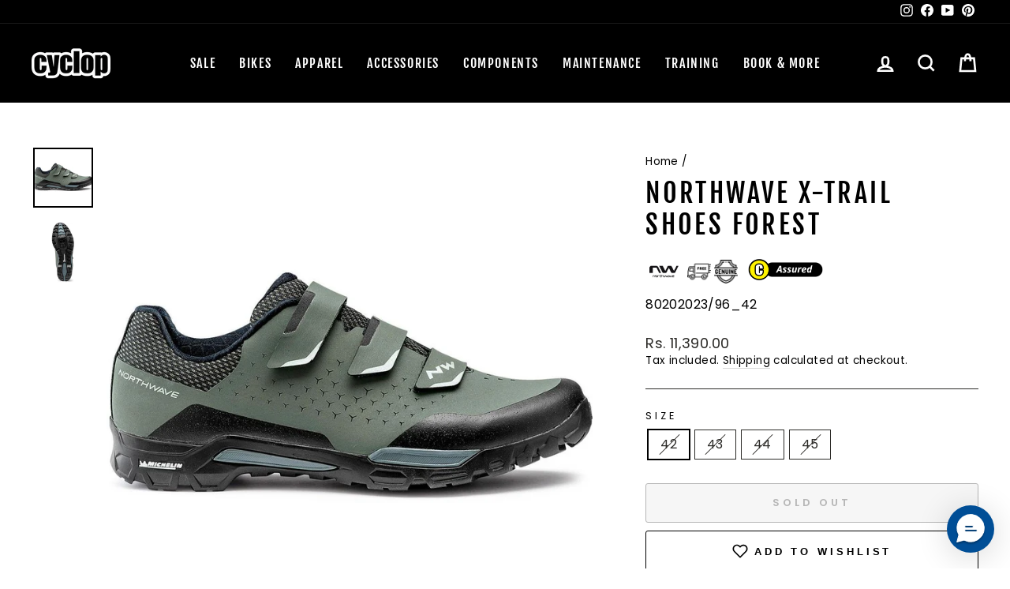

--- FILE ---
content_type: text/html; charset=utf-8
request_url: https://www.cyclop.in/products/northwave-x-trail-shoes-forest/?view=primehvariant&sort_by=htzw4&outerclass==prime-mt-0%20prime-mb-4&outerstyle==&innerclass==&innerstyle==&imageclass==&imagestyle==&textclass==&textstyle==&group==1&page==42
body_size: -6
content:



			

			

			

            

            

            

            

			
            
			


			

			

			

            

            

            

            

			
            
			


			

			

			

            

            

            

            

			
            
			

                    
			
			
			
			

			
			
			
			
			
			
			
			
			
			
			
			
			
			
			
			
				
			
			
						
			
				
			
			
			
			
			 
			
			
			
			
			
            
        	
			
			
			
			
				
			
			
			
				
			
        	<div class="1primeHighlights primeHighlights prime-container outerprimeh4722262245442-1  prime-mt-0 prime-mb-4 primehVariantInventory" style="display:none;box-sizing: border-box; color: rgb(102, 102, 102); position: relative; border-radius: 0.3em; box-shadow: rgba(0, 0, 0, 0.14) 0px 2px 2px 0px, rgba(0, 0, 0, 0.12) 0px 3px 1px -2px, rgba(0, 0, 0, 0.2) 0px 1px 5px 0px;" data-primehOuterClass="prime-mt-0 prime-mb-4" data-primehOuterStyle="" data-primehInnerClass="" data-primehInnerStyle="" data-primehImageClass="" data-primehImageStyle="" data-primehTextClass="" data-primehTextStyle="" data-primehGroup="1">
				<div class="primehWrapper prime-pb-1 prime-row prime-pt-2 prime-pl-2 prime-pr-2"> 	
		
		
		   
			
			
			
					
			
		
			
		
		
		    
			
			
			
					
			
		
			
		
		
		  
						
							
							
								
								
							
								
								
							
								
								
							
								
								
							
								
								
							
								
								
							
								
								
							
								
								
							
								
								
							
								
								
							
								
								
							
								
								
							
								
								
							
						
			
			
			
					
			
		
			
		
		
		  
			
			
			
					
			
		
			</div></div> 
			
		
		

					
                
                    
                
                    
                
                    
                
			


--- FILE ---
content_type: text/html; charset=utf-8
request_url: https://www.cyclop.in/products/northwave-x-trail-shoes-forest/?view=primebanvariant&sort_by=odnyb&outerclass==prime-mb-2%20prime-mt-2%20prime-text-left&outerstyle==&innerclass==prime-d-block%20prime-mb-1&innerstyle==&imageclass==&imagestyle==&textclass==&textstyle==&titleclass==&titlestyle==&subtitleclass==&subtitlestyle==&group==1&primebanMaxDisplayBanner==10&page==42
body_size: -646
content:



			

			

			

            

            

            

            

            

            

            

            

			
            
			


			

			

			

            

            

            

            

            

            

            

            

			
            
			


			

			

			

            

            

            

            

            

            

            

            

			
            
			


			

			

			

            

            

            

            

            

            

            

            

			
            
			


			

			

			

            

            

            

            

            

            

            

            

			
            
			

                    
		
			
			
			
			
			

			
			
			
			
			
			
			
			
			
			
			
			
			
			
			
			
				
			
			
						
			
			
				
			
			
			
			
			
			 
			
			
        	
			
			
			
			
				
			
			
			
				
			
        	<div class="primeBanners outerprimeban4722262245442-1 prime-mb-2 prime-mt-2 prime-text-left prime-d-block primebanVariantInventory" style=""  data-primebanOuterClass="prime-mb-2 prime-mt-2 prime-text-left" data-primebanOuterStyle="" data-primebanInnerClass="prime-d-block prime-mb-1" data-primebanInnerStyle="" data-primebanImageClass="" data-primebanImageStyle="" data-primebanTextClass="" data-primebanTextStyle="" data-primebanTitleClass="" data-primebanTitleStyle="" data-primebanSubTitleClass="" data-primebanSubTitleStyle="" data-primebanGroup="1" data-primebanMaxDisplayBanner="10">	
  	
  	
  	    
					
					
					
					
					
			
			
			
				
		
	
		
  	
  	
  	   
			
			
			
				
		
	
		
  	
  	
  	  
						
						
                        
			
			
			
				
		
	
    </div>
		
	
		

					
                
                    
                
                    
                
                    
                
			


--- FILE ---
content_type: text/css
request_url: https://www.cyclop.in/cdn/shop/t/68/assets/flits_custom.css?v=122934980577558041411660302661
body_size: 567
content:
.flits-account-container .flits-profile-div .flits-input[type=text],.flits-account-container .flits-profile-div .flits-input[type=email],.flits-account-container .flits-profile-div .flits-input[type=tel],.flits-account-container .flits-profile-div .flits-select-row select.flits-input,.flits-account-container .flits-address-div .flits-input[type=text],.flits-account-container .flits-address-div .flits-input[type=email],.flits-account-container .flits-address-div .flits-input[type=tel],.flits-account-container .flits-address-div .flits-select-row select.flits-input,.flits-select-row select.flits-input,.flits-product-quantity input[name=product_quantity_input]{background:transparent!important;background-color:transparent!important;border-radius:0!important}.flits-product-quantity input[name=product_quantity_input]{border:1px solid rgb(235 240 247)!important}.flits-account-container .flits-button,.flits-snackbar-overlay .flits-button{border-radius:0!important;transform:skew(-12deg)}.flits-account-container .flits-menus-list-box .flits-menu-items .flits-menu-divider{border-top:2px solid #ffffff}.flits-wishlist-colection-style .flits-wls-button-secondary.flits-wls-inactive .flits-wls-icon-svg-color-blue,.filts-wishlist-product-style .flits-wls-button-secondary.flits-wls-inactive .flits-wls-icon-svg-color-blue{fill:none!important}.flits-wishlist-colection{top:5px;left:5px;z-index:9;display:flex;align-items:center;height:25px;width:25px}.flits-wishlist-colection.flits-wishlist-button-style .flits-wls-button-secondary,.flits-wishlist-colection.flits-wishlist-button-style .flits-wls-button-secondary:visited{height:25px;width:25px;min-width:25px;padding:0;background:transparent!important;box-shadow:none!important;border:none!important}.grid-product__content:hover .flits-wishlist-colection{opacity:1!important;transform:translateY(0);transition:opacity .25s ease,transform .25s ease-out}@media only screen and (max-width: 992px){.flits-wishlist-colection{opacity:1!important;transform:translateY(0);transition:opacity .25s ease,transform .25s ease-out}}.flits-wishlist-button-style{margin-top:10px}.flits-wishlist-button-style .flits-wls-button-secondary,.flits-wishlist-button-style .flits-wls-button-secondary:visited{font-family:Harmonia Sans,sans-serif;font-size:13px;font-weight:700;text-transform:uppercase;letter-spacing:3.9px;border-radius:3px;transition:color .25s ease-in-out,background .25s ease-in-out;text-align:center}.flits-credit-balance-span{background-color:transparent;padding-left:5px;padding-right:5px;color:#000;font-family:cursive;font-weight:700;letter-spacing:0;line-height:1.2}.flits-header-credit,.flits-mobile-credit-div{font-size:11px}.flits-mobile-credit-div .flits-credit-balance-span{display:block!important}.flits-mobile-credit-div a{display:inline-flex}.flits-mobile-credit-div .flits-credit-balance-span{color:#000}.flits-header-credit .red{color:#ec1a54}.flits-mobile-credit-div{text-transform:none!important}.flits-header-credit a{background:#fff200;color:#000;padding:5px}.toolbar__content .flits-header-credit a{padding:4px}.flits-mobile-credit-div a{padding:6px;color:#000!important}.flits-header-credit a,.flits-mobile-credit-div a,.flits-credit-balance-span{font-weight:700;font-family:Helvetica sans-serif}.flits-account-container .flits-address-card .flits-address-card-action ul .flits-action-item.flits-address-default-btn,.flits-account-container .flits-address-card.flits-new-address-card p{background:#000!important}.flits-account-container .flits-address-card .flits-triangle-wrapper .flits-triangle{border-color:rgba(255,255,255,0) rgba(255,255,255,0) rgba(249,0,0,0) #000000}.flits-account-container .flits-address-card.flits-new-address-card svg{fill:#000!important}.flits-account-container .flits-tracking-number-div{width:100%;white-space:nowrap;overflow:hidden!important;text-overflow:ellipsis}.flits-account-container .flits-order-card .flits-line-items{height:165px}.flits-order-price-breakdown{margin-top:10px}@media (max-width: 460px){.flits-account-container .flits-tracking-number-div{font-size:9px}}.flits-credit-code-div{margin:10px 0}.flits-credit-code-div .flits-cart-drp.flits-select-row select.flits-input{font-weight:700;font-size:13px;text-transform:uppercase;letter-spacing:.3em;border-radius:2px!important}#CartDrawer .flits-credit-code-div .flits-cart-drp.flits-select-row select.flits-input{background:#fff!important}@media (max-width: 860px){.flits-account-container .flits-order-card .flits-order-information-row:nth-child(2){display:block!important}}.flits-account-container .flits-menus-list-box .flits-menu-items .flits-menu-item .flits-menu-badge,.flits-account-container .flits-navigation-header .flits-user-avatar{background:#fff200!important;color:#000!important}.flits-account-container .flits-navigation-header .flits-user-avatar:after{color:#000!important}.@media (max-width: 460px){.flits-account-container .flits-order-card .flits-order-address .flits-order-date,.flits-account-container .flits-order-card .flits-order-information .flits-order-date,.flits-account-container .flits-order-card .flits-order-address .flits-address-view-button span,.flits-account-container .flits-order-card .flits-order-address .flits-view-order-button span,.flits-account-container .flits-order-card .flits-order-information .flits-address-view-button span,.flits-account-container .flits-order-card .flits-order-information .flits-view-order-button span{font-size:11px!important}.flits-account-container .flits-order-card .flits-order-address .flits-order-label,.flits-account-container .flits-order-card .flits-order-information .flits-order-label{font-size:10px!important}}.flits-wls-snackbar .flits-wls-snackbar-header{background:#000!important}.flits-wls-snackbar{border:1px solid #000!important}
/*# sourceMappingURL=/cdn/shop/t/68/assets/flits_custom.css.map?v=122934980577558041411660302661 */


--- FILE ---
content_type: text/javascript
request_url: https://www.cyclop.in/cdn/shop/t/68/assets/flits_wishlist.js?v=180996037196879913971660302377
body_size: 2267
content:
(function(Flits2,wishlistButton){wishlistButton=Flits2.wishlistButton=function(options){function wishListCollection(){if(Flits2.request.page_type=="collection"){let collectionBtn=Flits2(".flits-wishlist-colection");parseInt(Flits2.wishlistButton.settings.isCountEnable)&&Flits2(collectionBtn).find(".flits-wls-count-btn").css("display","flex"),Flits2(collectionBtn).show(),Flits2(".flits-wishlist-colection:not(.flits-template)").parent().attr("data-flits","wishlist-collection-parent")}}function wishListDomReady(){Flits2.checkAndSetupWishlistDiv()}function wishlistLocalData(){var wishlitsLocalHandles=Flits2.getLocalStorage(Flits2.wishlistButton.settings.wishlistHandle);if(wishlitsLocalHandles)for(var wishlitsLocalHandlesArray=wishlitsLocalHandles.split(","),i=0;i<wishlitsLocalHandlesArray.length;i++){var s=Flits2("*[data-flits-product-handle='"+wishlitsLocalHandlesArray[i]+"']");s.animateWishlistButton(-1,Flits2.t("Flits.locals.wishlisted_product_page.remove_from_wishlist_button","Added to Wishlist"))}}function diff_minutes(dt1,dt2){if(dt1==null||dt2==null)return 0;var diff=(dt2.getTime()-dt1.getTime())/1e3;return diff/=60,Math.abs(Math.round(diff))}function wishlistAjaxFunc(){let params={customer_id:Flits2.customer_id,customer_hash:Flits2.customerHash,token:Flits2.token};Flits2.ajax({type:"GET",url:Flits2.base_url+Flits2.wishlistButton.settings.wishlist_base_url,data:params}).done(function(resp){Flits2.setLocalStorage(Flits2.wishlistButton.settings.wishlistHandle,"");let productHandle=[];for(let i=0;i<resp.data.length;i++)productHandle.push(resp.data[i].product_handle);productHandle=productHandle.join(","),Flits2.setLocalStorage(Flits2.wishlistButton.settings.wishlistHandle,productHandle),Flits2.setLocalStorage(Flits2.wishlistButton.settings.wishlistLastUpdate,new Date),Flits2.request.page_type!="customers/account"&&wishlistLocalData()}).fail(function(resp){}).always(function(){})}Flits2.wishlistButton.settings={};var settings={automaticAppendDivFunction:function(){},isWishlistAutomatic:1,wslBtnType:1,isCountEnable:0,addtocartSelectors:["form[action='/cart/add']:not([id*='product-form-installment'])"],wishListBtnDomSelector:"flits-wishlist-dom",wishlist_base_url:"/wishlist",add_wsl_url:"/add_to_wishlist",remove_wsl_url:"/remove_from_wishlist",wishlistHandle:"flits_wishlist_products",wishlistLastUpdate:"last_wishlist_product_update",clicked_add_button:"",appearance_style:{before_heart_clr:"#000000",before_btn_clr:"#fff",before_text_clr:"#f5020f",before_border_clr:"#000000",after_heart_clr:"#fc0303",after_btn_clr:"#080707",after_text_clr:"#f5faf9",after_border_clr:"#f7f5fa",collection_before_heart_clr:"#000000",collection_after_heart_clr:"#fc0303"}};settings=Flits2.extend(Flits2.wishlistButton.settings,settings,options),Flits2.dispatchEvent("Flits:wishlistButton:Loaded",{settings}),Flits2.getLocalStorage(Flits2.wishlistButton.settings.wishlistLastUpdate)==null&&Flits2.setLocalStorage(Flits2.wishlistButton.settings.wishlistLastUpdate,new Date),document.documentElement.style.setProperty("--primaryTingleButtonBGColor",Flits2.accountSettings.colorSettings.primaryButtonBGColor),document.documentElement.style.setProperty("--primaryTingleButtonHoverBGColor",Flits2.lightOrDark(Flits2.accountSettings.colorSettings.primaryButtonBGColor)),document.documentElement.style.setProperty("--primaryTingleButtonTextColor",Flits2.accountSettings.colorSettings.primaryButtonTextColor),document.documentElement.style.setProperty("--secondaryTingleButtonBGColor",Flits2.accountSettings.colorSettings.secondaryButtonBGColor),document.documentElement.style.setProperty("--secondaryTingleButtonTextColor",Flits2.accountSettings.colorSettings.secondaryButtonTextColor),Flits2.dispatchEvent("Flits:wishlistButtonColor:Loaded");let product_style_string=".filts-wishlist-product-style .flits-wls-button-secondary,.filts-wishlist-product-style .flits-wls-button-secondary:visited{ color: "+Flits2.wishlistButton.settings.appearance_style.before_text_clr+" !important;border-color: "+Flits2.wishlistButton.settings.appearance_style.before_border_clr+" !important;background: "+Flits2.wishlistButton.settings.appearance_style.before_btn_clr+" !important;}.filts-wishlist-product-style .flits-wls-button-secondary .flits-wls-icon-svg-color-blue { fill: "+Flits2.wishlistButton.settings.appearance_style.before_heart_clr+" !important;color: "+Flits2.wishlistButton.settings.appearance_style.before_heart_clr+" !important;}.filts-wishlist-product-style .flits-wls-button-secondary.flits-wls-active,.filts-wishlist-product-style .flits-wls-button-secondary.flits-wls-active:visited{ color: "+Flits2.wishlistButton.settings.appearance_style.after_text_clr+" !important;border-color: "+Flits2.wishlistButton.settings.appearance_style.after_border_clr+" !important;background: "+Flits2.wishlistButton.settings.appearance_style.after_btn_clr+" !important;}.filts-wishlist-product-style .flits-wls-button-secondary.flits-wls-active .flits-wls-icon-svg-color-blue { fill: "+Flits2.wishlistButton.settings.appearance_style.after_heart_clr+" !important;color: "+Flits2.wishlistButton.settings.appearance_style.after_heart_clr+" !important;}",collection_style_string=".flits-wishlist-colection-style .flits-wls-button-secondary .flits-wls-icon-svg-color-blue { fill: "+Flits2.wishlistButton.settings.appearance_style.collection_before_heart_clr+" !important;color: "+Flits2.wishlistButton.settings.appearance_style.collection_before_heart_clr+" !important;}.flits-wishlist-colection-style .flits-wls-button-secondary.flits-wls-active .flits-wls-icon-svg-color-blue { fill: "+Flits2.wishlistButton.settings.appearance_style.collection_after_heart_clr+" !important;color: "+Flits2.wishlistButton.settings.appearance_style.collection_after_heart_clr+" !important;}";Flits2.styleCreate(product_style_string),Flits2.styleCreate(collection_style_string);var modal=new flits_tingle.modal({footer:!1,stickyFooter:!1,getContent:!0,closeMethods:["button"],closeLabel:"Close",cssClass:["flits-tingle-modal-popup-container"],beforeClose:function(){return!0}}),modal_content=Flits2("#flits-wishlist-guest-modal-content").html();if(modal.setContent(modal_content),Flits2("#flits-wishlist-guest-modal-content").remove(),Flits2(document).on("submit","#flits-guest-wishlist-form",function(event){event.preventDefault();let flits_customer_email=Flits2("#flits_email_id").val();if(flits_customer_email===void 0||flits_customer_email==null||flits_customer_email=="")return!1;Flits2.setLocalStorage(Flits2.cemail,flits_customer_email),Flits2(".flits-wishlist-guest-form-box").css({display:"none"}),Flits2("#flits-guest-email").html(Flits2.t("Flits.locals.wishlisted_product_page.create_account_through","Please create account/login through {{ customer_email }} email").replace("{{ customer_email }}","<br> <strong>"+flits_customer_email+"</strong>")),Flits2(".flits-wishlist-guest-message-box").css({display:"block"}),Flits2.wishlistButton.settings.clicked_add_button.click()}),Flits2(document).on("click",".flits-wls-button",function(event){event.preventDefault(),event.stopPropagation(),event.stopImmediatePropagation();var el=Flits2(this);Flits2.wishlistButton.settings.clicked_add_button=el;var is_add;Flits2(el).hasClass("flits-wls-inactive")?is_add=!0:is_add=!1;let customer_id=Flits2(el).attr("data-flits-customer-id"),customer_email=Flits2(el).attr("data-flits-customer-email"),product_id=Flits2(el).attr("data-flits-product-id"),product_handle=Flits2(el).attr("data-flits-product-handle"),product_title=Flits2(el).attr("data-flits-product-title"),product_image=Flits2(el).attr("data-flits-product-image"),count=0,wsl_product_count=0,token=Flits2.token,add_url=Flits2.base_url+Flits2.wishlistButton.settings.wishlist_base_url+Flits2.wishlistButton.settings.add_wsl_url,remove_url=Flits2.base_url+Flits2.wishlistButton.settings.wishlist_base_url+Flits2.wishlistButton.settings.remove_wsl_url;if(Flits2.isNull(customer_email)){let customer_email_cookie=Flits2.getLocalStorage(Flits2.cemail);if(is_add){if(Flits2.isNull(customer_email_cookie))return modal.open(),!1;customer_email=customer_email_cookie}else customer_email=customer_email_cookie}Flits2(el).parent().find(".flits-wls-count-btn")&&(count=Flits2(el).parent().find(".flits-wls-count-btn").text()),is_add?(wsl_product_count=parseInt(count)+1,Flits2(el).animateWishlistButton(wsl_product_count,Flits2.t("Flits.locals.wishlisted_product_page.remove_from_wishlist_button","Added to Wishlist"))):(wsl_product_count=parseInt(count)-1,Flits2(el).animateWishlistButton(wsl_product_count,Flits2.t("Flits.locals.wishlisted_product_page.add_to_wishlist_button","Add to Wishlist")));let params={customer_hash:Flits2.customerHash,token,customer_id,customer_email,product_id,product_handle,product_title,product_image,wsl_product_count};is_add?Flits2.ajax({type:"POST",url:add_url,data:params,contentType:"application/x-www-form-urlencoded"}).done(function(resp){Flits2.setLocalStorage(Flits2.wishlistButton.settings.wishlistHandle,resp.products_handle),Flits2.dispatchEvent("Flits:Wishlist:AddCount",{resp}),flitsSnackbar.show({text:'<div class="flits-wls-snackbar"><div class="flits-wls-snackbar-header">'+Flits2.t("Flits.locals.wishlisted_product_page.product_added_to_wishlist","Product has been added to your wishlist")+'</div><div class="flits-wls-snackbar-body"><div class="flits-wls-snackbar-product-img" style="background-image: url('+product_image+')"></div><a class="flits-wls-snackbar-product-name">'+product_title+"</a></div> </div>",pos:"bottom-center",showAction:!1,customClass:"flits-cs-flits-snackbar-container"})}).fail(function(resp){Flits2(el).animateWishlistButton(wsl_product_count-1,Flits2.t("Flits.locals.wishlisted_product_page.add_to_wishlist_button","Add to Wishlist"))}).always(function(){}):Flits2.ajax({type:"DELETE",url:remove_url,data:params,contentType:"application/x-www-form-urlencoded"}).done(function(resp){Flits2.setLocalStorage(Flits2.wishlistButton.settings.wishlistHandle,resp.products_handle),Flits2.dispatchEvent("Flits:Wishlist:RemoveCount",{resp}),flitsSnackbar.show({text:"<p>"+Flits2.t("Flits.locals.wishlisted_product_page.product_remove_from_wishlist","Product removed from your wishlist")+"</p>",pos:"bottom-center",showAction:!1,customClass:"flits-alert-default"})}).fail(function(resp){Flits2(el).animateWishlistButton(wsl_product_count+1,Flits2.t("Flits.locals.wishlisted_product_page.remove_from_wishlist_button","Added to Wishlist"))}).always(function(){})}),Flits2.customer_id!=-1){let dt1=new Date(Flits2.getLocalStorage(Flits2.wishlistButton.settings.wishlistLastUpdate)),dt2=new Date;Flits2.getLocalStorage(Flits2.wishlistButton.settings.wishlistHandle)==null||diff_minutes(dt1,dt2)>=5?wishlistAjaxFunc():Flits2.request.page_type!="customers/account"&&wishlistLocalData()}else Flits2.request.page_type!="customers/account"&&wishlistLocalData();wishListDomReady(),wishListCollection()},Flits2.fn.extend({addWishlistBtn:function(attribute_data,domBtnSelector){var settings=Flits2.wishlistButton.settings,domBtnSelector=domBtnSelector||Flits2.wishlistButton.settings.wishListBtnDomSelector;return this.filter(':not([data-flits="wishlist-btn-added"])').each(function(index,el){if(el=Flits2(el),el.css("display")!="none"&&el.css("visibility")!="hidden"){if(typeof el[0].addEventListener!="function")return;var parent=el.parent(),cloneNode=Flits2("#"+domBtnSelector).clone();Flits2(cloneNode).removeClass("flits-template"),Flits2(cloneNode).css("display","flex"),Flits2(cloneNode).removeAttr("id"),attribute_data&&(Flits2(cloneNode).find(".flits-wls-button").attr(attribute_data),attribute_data["data-flits-product-handle"]&&Flits2.isProductAddedInWishlist(attribute_data["data-flits-product-handle"])&&Flits2(cloneNode).find(".flits-wls-button").animateWishlistButton(-1,Flits2.t("Flits.locals.wishlisted_product_page.remove_from_wishlist_button","Added to Wishlist"))),Flits2.wishlistButton.settings.wslBtnType!=-1&&Flits2(cloneNode).find(".flits-wls-icon-with-text-text").css("display","block"),parseInt(Flits2.wishlistButton.settings.isCountEnable)&&Flits2(cloneNode).find(".flits-wls-count-btn").css("display","flex"),el.after(cloneNode),el.attr("data-flits","wishlist-btn-added"),parent.attr("data-flits","wishlist-btn-parent"),settings.automaticAppendDivFunction.apply(this,[el,parent,cloneNode]),Flits2.dispatchEvent("Flits:WishlistAutomaticCode:Loaded",{el,parent,cloneNode})}}),this},animateWishlistButton:function(c,title_txt){return Flits2.each(this,function(index,v){Flits2(v).attr("data-tippy-content",title_txt),Flits2(v).find(".flits-wls-icon-with-text-text")&&Flits2(v).find(".flits-wls-icon-with-text-text").text(title_txt),c!=-1&&Flits2(v).parent().find(".flits-wls-count-btn")&&Flits2(v).parent().find(".flits-wls-count-btn").text(c),Flits2(v).hasClass("flits-wls-deactivate")&&Flits2(v).removeClass("flits-wls-deactivate"),Flits2(v).hasClass("flits-wls-active")&&Flits2(v).addClass("flits-wls-deactivate"),Flits2(v).toggleClass("flits-wls-animate"),Flits2(v).toggleClass("flits-wls-active"),Flits2(v).toggleClass("flits-wls-inactive")}),this}}),Flits2.extend({isProductAddedInWishlist:function(handle){var wishlitsLocalHandles=Flits2.getLocalStorage(Flits2.wishlistButton.settings.wishlistHandle);return Flits2.isNull(wishlitsLocalHandles)?!1:wishlitsLocalHandles.split(",").indexOf(handle)!=-1},checkAndSetupWishlistDiv:function(){Flits2.wishlistButton.settings.isWishlistAutomatic==1?Flits2(Flits2.wishlistButton.settings.addtocartSelectors.join(",")).addWishlistBtn():(Flits2.wishlistButton.settings.wslBtnType!=-1&&Flits2("#"+Flits2.wishlistButton.settings.wishListBtnDomSelector).not(".flits-template").find(".flits-wls-icon-with-text-text").css("display","block"),parseInt(Flits2.wishlistButton.settings.isCountEnable)&&Flits2("#"+Flits2.wishlistButton.settings.wishListBtnDomSelector).not(".flits-template").find(".flits-wls-count-btn").css("display","flex"),Flits2("#"+Flits2.wishlistButton.settings.wishListBtnDomSelector).not(".flits-template").parent().find(Flits2.wishlistButton.settings.addtocartSelectors.join(",")).attr("data-flits","wishlist-btn-added"),Flits2("#"+Flits2.wishlistButton.settings.wishListBtnDomSelector).not(".flits-template").parent().find(Flits2.wishlistButton.settings.addtocartSelectors.join(",")).parent().attr("data-flits","wishlist-btn-parent"),Flits2("#"+Flits2.wishlistButton.settings.wishListBtnDomSelector).not(".flits-template").css("display","flex"),Flits2("#"+Flits2.wishlistButton.settings.wishListBtnDomSelector).not(".flits-template").removeAttr("id"))}}),Flits2.Metafields.IS_WISHLIST_ENABLE==1&&Flits2.wishlistButton({isWishlistAutomatic:Flits2.Metafields.WSL_CODE_AUTOMATIC,wslBtnType:Flits2.Metafields.WSL_BTN_TYPE,isCountEnable:Flits2.Metafields.WSL_COUNT_ENABLE,appearance_style:{before_heart_clr:Flits2.Metafields.WSL_BEFORE_HEART_COLOR,before_btn_clr:Flits2.Metafields.WSL_BEFORE_BTN_COLOR,before_text_clr:Flits2.Metafields.WSL_BEFORE_BTN_TEXT_COLOR,before_border_clr:Flits2.Metafields.WSL_BEFORE_BTN_BORDER_COLOR,after_heart_clr:Flits2.Metafields.WSL_AFTER_HEART_COLOR,after_btn_clr:Flits2.Metafields.WSL_AFTER_BTN_COLOR,after_text_clr:Flits2.Metafields.WSL_AFTER_BTN_TEXT_COLOR,after_border_clr:Flits2.Metafields.WSL_AFTER_BTN_BORDER_COLOR,collection_before_heart_clr:Flits2.Metafields.WSL_DEFAULT_BEFORE_HEART_COLOR,collection_after_heart_clr:Flits2.Metafields.WSL_DEFAULT_AFTER_HEART_COLOR}})})(Flits);
//# sourceMappingURL=/cdn/shop/t/68/assets/flits_wishlist.js.map?v=180996037196879913971660302377
